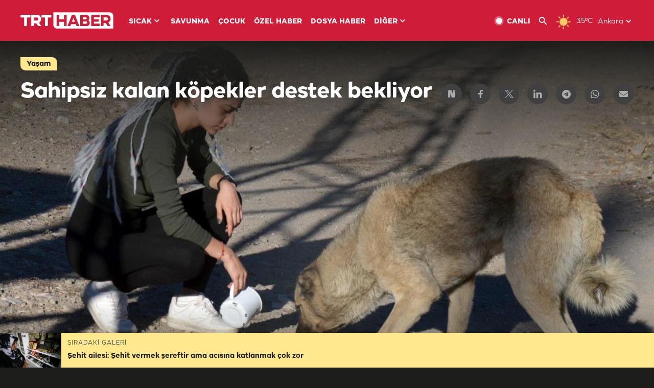

--- FILE ---
content_type: text/html; charset=UTF-8
request_url: https://istatistik.trthaber.com/service/api/get-ip-address
body_size: 53
content:
{"ip":"18.223.155.25"}

--- FILE ---
content_type: text/html; charset=utf-8
request_url: https://www.google.com/recaptcha/api2/aframe
body_size: 265
content:
<!DOCTYPE HTML><html><head><meta http-equiv="content-type" content="text/html; charset=UTF-8"></head><body><script nonce="HaFNK2gBucr2slcsnbF7AQ">/** Anti-fraud and anti-abuse applications only. See google.com/recaptcha */ try{var clients={'sodar':'https://pagead2.googlesyndication.com/pagead/sodar?'};window.addEventListener("message",function(a){try{if(a.source===window.parent){var b=JSON.parse(a.data);var c=clients[b['id']];if(c){var d=document.createElement('img');d.src=c+b['params']+'&rc='+(localStorage.getItem("rc::a")?sessionStorage.getItem("rc::b"):"");window.document.body.appendChild(d);sessionStorage.setItem("rc::e",parseInt(sessionStorage.getItem("rc::e")||0)+1);localStorage.setItem("rc::h",'1769463199868');}}}catch(b){}});window.parent.postMessage("_grecaptcha_ready", "*");}catch(b){}</script></body></html>

--- FILE ---
content_type: application/javascript; charset=utf-8
request_url: https://fundingchoicesmessages.google.com/f/AGSKWxVmixtwQqDDxbRz-Tg_tfTIS1hiTVWCwfVZl7ISoMRb4yrMqpLIpnQYPgx8_6m7OT-HcrcSJdsgmY1RYfNxZ5JKzME6jl2NI71klfqsNhFg1aCRXAA_X6Y3QXn55QoeVoDf5v9INRDFzo6u7BJhsG22s19Mm9ny2jWglmjusp9PtnTYlUhwe0kGcFb9/_/adrot_/sponsored_links1./adblock_detector._juiceadv.-adman/
body_size: -1285
content:
window['e460d65a-69dc-4a9f-a0ed-14afad5c98f3'] = true;

--- FILE ---
content_type: application/javascript
request_url: https://trthaberstatic.cdn.wp.trt.com.tr/static/scripts/scripts.min.js?v=594
body_size: 2206
content:
var containsAd=!1;$(document).ready(function(){setUrlTarget(),setMobileAppSocialUrls(),$("#topMenuSearchBoxContainer").hide(),$(".mega-menu-button").on("click",function(){getWindowWidth()<1040.1&&($(this).hasClass("menu-open")?($(this).removeClass("menu-open"),$(".mobile-mega-menu-container").slideUp(100),$(".mobile-mega-menu-container").removeClass("search-panel")):($("html, body").animate({scrollTop:$(".top-menu-container").offset().top},0),$(this).addClass("menu-open"),$(".mobile-mega-menu-container").slideDown(100)))}),"undefined"!=$(".masthead-ads-container").length&&$(".masthead-ads-container").is(":visible")||($(".top-menu-container").addClass("sticky"),$(".top-menu-placeholder").show()),getCookie("selectedWeatherCity")&&$.ajax({type:"GET",url:"/ajax/getHeaderWeatherData/"+getCookie("selectedWeatherCity")+"/",success:function(e,t){var a;e&&($("#headerWeatherIcon").parent().attr("href",e.url),$("#headerWeatherIcon").attr("src",e.img),$("#headerWeatherIcon").attr("alt",e.comment),$("#headerWeatherTemp").parent().attr("href",e.url),a="",-9999!=e.temp&&(a=e.temp),$("#headerWeatherTemp").html(a+"&ordm;C"),$("#headerWeatherCity").parent().attr("href",e.url),$("#headerWeatherCity").text(e.city))}}),$("#topMenuWeatherArrow").click(function(){$("#headerWeatherCityList").toggle(),"/static/images/top-menu-weather-down-arrow.svg"==$(this).attr("src")?$(this).attr("src","/static/images/top-menu-weather-up-arrow.svg"):$(this).attr("src","/static/images/top-menu-weather-down-arrow.svg")}),$("#headerWeatherCityList li").click(function(){var e=$(this).attr("data-val")+"-hava-durumu.html";window.open(e,"_blank")})}),1040<getWindowWidth()&&getWindowWidth()<=1270&&($(".top-menu-wrapper").css("margin-left",(getWindowWidth()-$(".container").width())/2),$(".sub-menu-wrapper").css("margin-left",(getWindowWidth()-$(".container").width())/2)),$(window).on("resize",function(){1040<getWindowWidth()&&getWindowWidth()<=1270?($(".top-menu-wrapper").css("margin-left",(getWindowWidth()-$(".container").width())/2),$(".sub-menu-wrapper").css("margin-left",(getWindowWidth()-$(".container").width())/2)):($(".top-menu-wrapper").css("margin-left","auto"),$(".sub-menu-wrapper").css("margin-left","auto")),"undefined"!=$(".masthead-ads-container").length&&$(".masthead-ads-container").is(":visible")&&mastheadScroll(),getWindowWidth()<=576&&$(".top-menu-placeholder").show()});var cardSelector=".standard-card .image-frame a, .standard-card-sm .image-frame a, .standard-card-md .image-frame a, .standard-card-lg .image-frame a, .standard-card-xl .image-frame a, .standard-card-xxl .image-frame a, .standard-card .text-frame .title, .standard-card-sm .text-frame .title, .standard-card-md .text-frame .title, .standard-card-lg .text-frame .title, .standard-card-xl .text-frame .title, .standard-card-xxl .text-frame .title, .standard-card .text-frame .description, .standard-card-sm .text-frame .description, .standard-card-md .text-frame .description, .standard-card-lg .text-frame .description, .standard-card-xl .text-frame .description, .standard-card-xxl .text-frame .description, .standard-left-thumb-card .image-frame a, .standard-left-thumb-card-sm .image-frame a, .standard-left-thumb-card-md .image-frame a, .standard-left-thumb-card-lg .image-frame a, .standard-left-thumb-card-xl .image-frame a, .standard-left-thumb-card-xxl .image-frame a, .standard-left-thumb-card .text-frame .title, .standard-left-thumb-card-sm .text-frame .title, .standard-left-thumb-card-md .text-frame .title, .standard-left-thumb-card-lg .text-frame .title, .standard-left-thumb-card-xl .text-frame .title, .standard-left-thumb-card-xxl .text-frame .title, .standard-left-thumb-card .text-frame .description, .standard-left-thumb-card-sm .text-frame .description, .standard-left-thumb-card-md .text-frame .description, .standard-left-thumb-card-lg .text-frame .description, .standard-left-thumb-card-xl .text-frame .description, .standard-left-thumb-card-xxl .text-frame .description, .standard-right-thumb-card .image-frame a, .standard-right-thumb-card-sm .image-frame a, .standard-right-thumb-card-md .image-frame a, .standard-right-thumb-card-lg .image-frame a, .standard-right-thumb-card-xl .image-frame a, .standard-right-thumb-card-xxl .image-frame a, .standard-right-thumb-card .text-frame .title, .standard-right-thumb-card-sm .text-frame .title, .standard-right-thumb-card-md .text-frame .title, .standard-right-thumb-card-lg .text-frame .title, .standard-right-thumb-card-xl .text-frame .title, .standard-right-thumb-card-xxl .text-frame .title, .standard-right-thumb-card .text-frame .description, .standard-right-thumb-card-sm .text-frame .description, .standard-right-thumb-card-md .text-frame .description, .standard-right-thumb-card-lg .text-frame .description, .standard-right-thumb-card-xl .text-frame .description, .standard-right-thumb-card-xxl .text-frame .description";$(document).on("mouseover",cardSelector,function(){parentElement=$(this).parent().parent(),parentElement.find(".image-frame img").addClass("hover"),parentElement.find(".text-frame .title a").addClass("hover"),parentElement.find(".text-frame .description a").addClass("hover")}).on("mouseout",cardSelector,function(){parentElement=$(this).parent().parent(),parentElement.find(".image-frame img").removeClass("hover"),parentElement.find(".text-frame .title a").removeClass("hover"),parentElement.find(".text-frame .description a").removeClass("hover")});var galleryWidgetSelector=".gallery-widget-container .gallery-widget-wrapper > .left .top .image-frame a img, .gallery-widget-container .gallery-widget-wrapper > .left .bottom .left .text-frame .title, .gallery-widget-container .gallery-widget-wrapper > .left .bottom .left .text-frame .description";$(document).on("mouseover",galleryWidgetSelector,function(){parentElement=$(this).parent().parent().parent().parent(),parentElement.find(".top .image-frame a img").addClass("hover"),parentElement.find(".bottom .left .text-frame .title a").addClass("hover"),parentElement.find(".bottom .left .text-frame .description a").addClass("hover")}).on("mouseout",galleryWidgetSelector,function(){parentElement=$(this).parent().parent().parent().parent(),parentElement.find(".top .image-frame a img").removeClass("hover"),parentElement.find(".bottom .left .text-frame .title a").removeClass("hover"),parentElement.find(".bottom .left .text-frame .description a").removeClass("hover")});var specialHeroRelatedCardSelector=".special-hero-related-card .card-wrapper .card-content-wrapper a .special-hero-related-card-title, .special-hero-related-card .card-wrapper .card-content-wrapper a .special-hero-related-card-description";$(document).on("mouseover",specialHeroRelatedCardSelector,function(){parentElement=$(this).parent(),parentElement.find(".special-hero-related-card-title").addClass("hover"),parentElement.find(".special-hero-related-card-description").addClass("hover")}).on("mouseout",specialHeroRelatedCardSelector,function(){parentElement=$(this).parent(),parentElement.find(".special-hero-related-card-title").removeClass("hover"),parentElement.find(".special-hero-related-card-description").removeClass("hover")});var authorSelector=".author-frame .author-image-frame, .author-frame .author-name-frame";function copySocialUrl(e,t){t=document.getElementById(t);t.select(),t.setSelectionRange(0,99999),document.execCommand("copy"),e.classList.add("copied"),window.getSelection?window.getSelection().removeAllRanges():document.selection&&document.selection.empty()}function getVisible(){var e=$(".masthead-ads-container"),t=$(this).scrollTop(),a=t+$(this).height(),r=e.offset().top,e=r+e.outerHeight();return(a<e?a:e)-(r<t?t:r)}function mastheadScroll(){if(1040<=getWindowWidth()){if(containsAd){var e=$(window).scrollTop();return $(".masthead-ads-container").css("height",$(".masthead-ads-wrapper > div").height()+50+"px"),$(".masthead-ads-wrapper").css("height",getVisible()+"px"),$(".masthead-ads-container").show(),e<=300?($(".top-menu-container").removeClass("sticky"),$(".top-menu-placeholder").hide(),$(".masthead-ads-wrapper").css("position","fixed"),!1):300<e?($(".top-menu-container").not("sticky").addClass("sticky"),$(".top-menu-placeholder").show(),$(".masthead-ads-wrapper").css("position","relative"),!1):void 0}$(".masthead-ads-container").hide(),$(".top-menu-container").not("sticky").addClass("sticky"),$(".top-menu-placeholder").show()}}function openMobileMegaMenuSearchPanel(){$("html, body").animate({scrollTop:$(".top-menu-container").offset().top},0),$(".mega-menu-button").addClass("menu-open"),$(".mobile-mega-menu-container").addClass("search-panel"),$(".mobile-mega-menu-container").slideDown(100),$("#headerMenuSearchInput").focus(),setTimeout(function(){$(".mobile-mega-menu-container").scrollTop(0)},0)}$(document).on("mouseover",authorSelector,function(){parentElement=$(this).parent(),parentElement.find(".author-image-frame a img").addClass("hover"),parentElement.find(".author-name-frame a").addClass("hover")}).on("mouseout",authorSelector,function(){parentElement=$(this).parent(),parentElement.find(".author-image-frame a img").removeClass("hover"),parentElement.find(".author-name-frame a").removeClass("hover")}),$(".mobile-share-button").on("click",function(){$(this).hide(),$(".social-links-container").addClass("open")}),$(".native-share-button").on("click",function(){navigator.share?navigator.share({title:$(this).data("title"),url:$(this).data("url")}):$(".native-share-dialog").addClass("is-open")}),$(".native-share-dialog .close-button").on("click",function(){$(".native-share-dialog").removeClass("is-open")}),0==isMobile.any&&$(".social-share-url").on("click",function(){return window.open(this.href,"sharer","menubar=no,toolbar=no,status=no,resizable=yes,scrollbars=yes,height=600,width=600"),!1}),$(window).scroll(function(e){"undefined"!=$(".masthead-ads-container").length&&$(".masthead-ads-container").is(":visible")&&mastheadScroll()}),$("#headerMenuSearchInput").keypress(function(e){13===e.keyCode&&$("#headerMenuSearchButton").click()}),$("#headerMenuSearchButton").on("click",function(){$("#headerMenuSearchIcon").remove(),$("#headerMenuSearchBoxContainer").prepend('<div class="loading-icon header-menu-search-icon" id="headerMenuSearchIcon"><div></div><div></div><div></div><div></div><div></div><div></div><div></div><div></div><div></div><div></div><div></div><div></div></div>'),0==$("#headerMenuSearchInput").val().length?window.location.href="https://www.trthaber.com/arama.html":0<$("#headerMenuSearchToken").val().length?window.location.href="/arama.html?token="+$("#headerMenuSearchToken").val()+"&aranan="+$("#headerMenuSearchInput").val():$.ajax({type:"POST",url:"/ajax/getCsrfToken/search/",success:function(e){"OK"==e.status&&($("#headerMenuSearchToken").val(e.token),window.location.href="/arama.html?token="+e.token+"&aranan="+$("#headerMenuSearchInput").val())}})}),$("#topMenuSearchUrl").on("click",function(){getWindowWidth()<1040.1?$(".mega-menu-button").hasClass("menu-open")?($(".mega-menu-button").removeClass("menu-open"),$(".mobile-mega-menu-container").slideUp(100),$(".mobile-mega-menu-container").hasClass("search-panel")?$(".mobile-mega-menu-container").removeClass("search-panel"):openMobileMegaMenuSearchPanel()):openMobileMegaMenuSearchPanel():($("#topMenuSearchIcon").remove(),$("#topMenuSearchBoxContainer").prepend('<img src="/static/images/mobile-mega-menu-search-icon.svg" id="topMenuSearchIcon" width="28" height="28" />'),$("#topMenuSearchToken").val(""),$("#topMenuSearchInput").val(""),$("#topMenuSearchBoxContainer").show(),$("#topMenuSearchInput").focus())}),$("#topMenuSearchInput").keypress(function(e){13===e.keyCode&&$("#topMenuSearchButton").click()}),$("#topMenuSearchButton").on("click",function(){$("#topMenuSearchIcon").remove(),$("#topMenuSearchBoxContainer").prepend('<div class="loading-icon top-menu-search-icon" id="topMenuSearchIcon"><div></div><div></div><div></div><div></div><div></div><div></div><div></div><div></div><div></div><div></div><div></div><div></div></div>'),0==$("#topMenuSearchInput").val().length?window.location.href="https://www.trthaber.com/arama.html":0<$("#topMenuSearchToken").val().length?window.location.href="/arama.html?token="+$("#topMenuSearchToken").val()+"&aranan="+$("#topMenuSearchInput").val():$.ajax({type:"POST",url:"/ajax/getCsrfToken/search/",success:function(e){"OK"==e.status&&($("#topMenuSearchToken").val(e.token),window.location.href="/arama.html?token="+e.token+"&aranan="+$("#topMenuSearchInput").val())}})}),$(document).mouseup(function(e){var t=$("#topMenuSearchBoxContainer");t.is(e.target)||0!==t.has(e.target).length||t.hide()});